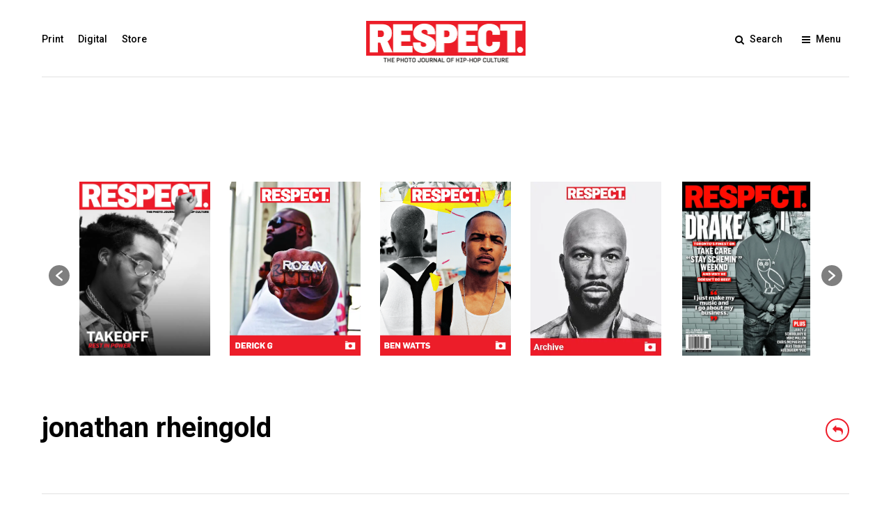

--- FILE ---
content_type: text/html; charset=UTF-8
request_url: https://respect-mag.com/tag/jonathan-rheingold/
body_size: 14196
content:
<!DOCTYPE html>
<html lang="en-US" >
<head>
<link rel="profile" href="https://gmpg.org/xfn/11" />
<link rel="pingback" href="https://respect-mag.com/xmlrpc.php" />
<!-- Global site tag (gtag.js) - Google Analytics -->
<script async src="https://www.googletagmanager.com/gtag/js?id=UA-30645438-1"></script>
<script>
window.dataLayer = window.dataLayer || [];
function gtag(){dataLayer.push(arguments);}
gtag('js', new Date());
gtag('config', 'UA-30645438-1');
</script>
<script async src="//pagead2.googlesyndication.com/pagead/js/adsbygoogle.js"></script>
<script>
(adsbygoogle = window.adsbygoogle || []).push({
google_ad_client: "ca-pub-6663449431820094",
enable_page_level_ads: true
});
</script>
<script async src="https://securepubads.g.doubleclick.net/tag/js/gpt.js"></script>
<script>
window.googletag = window.googletag || {cmd: []};
googletag.cmd.push(function() {
googletag.defineSlot('/5308475/300x600_ros', [300, 600], 'div-gpt-ad-1623537474263-0').addService(googletag.pubads());
googletag.pubads().enableSingleRequest();
googletag.enableServices();
});
</script>
<script async src="https://securepubads.g.doubleclick.net/tag/js/gpt.js"></script>
<script>
window.googletag = window.googletag || {cmd: []};
googletag.cmd.push(function() {
googletag.defineSlot('/5308475/300x250_btf_ros', [300, 250], 'div-gpt-ad-1623539248624-0').addService(googletag.pubads());
googletag.pubads().enableSingleRequest();
googletag.enableServices();
});
</script>
<meta name='robots' content='index, follow, max-image-preview:large, max-snippet:-1, max-video-preview:-1' />
<style>img:is([sizes="auto" i], [sizes^="auto," i]) { contain-intrinsic-size: 3000px 1500px }</style>
<!-- This site is optimized with the Yoast SEO plugin v19.10 - https://yoast.com/wordpress/plugins/seo/ -->
<title>jonathan rheingold Archives - RESPECT. | The Photo Journal of Hip-Hop Culture</title>
<link rel="canonical" href="https://respect-mag.com/tag/jonathan-rheingold/" />
<meta property="og:locale" content="en_US" />
<meta property="og:type" content="article" />
<meta property="og:title" content="jonathan rheingold Archives - RESPECT. | The Photo Journal of Hip-Hop Culture" />
<meta property="og:url" content="https://respect-mag.com/tag/jonathan-rheingold/" />
<meta property="og:site_name" content="RESPECT. | The Photo Journal of Hip-Hop Culture" />
<meta name="twitter:card" content="summary_large_image" />
<meta name="twitter:site" content="@respectmag" />
<script type="application/ld+json" class="yoast-schema-graph">{"@context":"https://schema.org","@graph":[{"@type":"CollectionPage","@id":"https://respect-mag.com/tag/jonathan-rheingold/","url":"https://respect-mag.com/tag/jonathan-rheingold/","name":"jonathan rheingold Archives - RESPECT. | The Photo Journal of Hip-Hop Culture","isPartOf":{"@id":"https://respect-mag.com/#website"},"primaryImageOfPage":{"@id":"https://respect-mag.com/tag/jonathan-rheingold/#primaryimage"},"image":{"@id":"https://respect-mag.com/tag/jonathan-rheingold/#primaryimage"},"thumbnailUrl":"https://i0.wp.com/respect-mag.com/wp-content/uploads/2023/05/Rakim-2023-03-01-at-9.56.13-PM.png?fit=1500%2C1492&ssl=1","breadcrumb":{"@id":"https://respect-mag.com/tag/jonathan-rheingold/#breadcrumb"},"inLanguage":"en-US"},{"@type":"ImageObject","inLanguage":"en-US","@id":"https://respect-mag.com/tag/jonathan-rheingold/#primaryimage","url":"https://i0.wp.com/respect-mag.com/wp-content/uploads/2023/05/Rakim-2023-03-01-at-9.56.13-PM.png?fit=1500%2C1492&ssl=1","contentUrl":"https://i0.wp.com/respect-mag.com/wp-content/uploads/2023/05/Rakim-2023-03-01-at-9.56.13-PM.png?fit=1500%2C1492&ssl=1","width":1500,"height":1492,"caption":"Photo © Jonathan Rheingold"},{"@type":"BreadcrumbList","@id":"https://respect-mag.com/tag/jonathan-rheingold/#breadcrumb","itemListElement":[{"@type":"ListItem","position":1,"name":"Home","item":"https://respect-mag.com/"},{"@type":"ListItem","position":2,"name":"jonathan rheingold"}]},{"@type":"WebSite","@id":"https://respect-mag.com/#website","url":"https://respect-mag.com/","name":"RESPECT. | The Photo Journal of Hip-Hop Culture","description":"The Photo Journal of Hip-Hop Culture","publisher":{"@id":"https://respect-mag.com/#organization"},"potentialAction":[{"@type":"SearchAction","target":{"@type":"EntryPoint","urlTemplate":"https://respect-mag.com/?s={search_term_string}"},"query-input":"required name=search_term_string"}],"inLanguage":"en-US"},{"@type":"Organization","@id":"https://respect-mag.com/#organization","name":"RESPECT. Magazine","url":"https://respect-mag.com/","logo":{"@type":"ImageObject","inLanguage":"en-US","@id":"https://respect-mag.com/#/schema/logo/image/","url":"https://i0.wp.com/respect-mag.com/wp-content/uploads/2018/09/respectlogo-e1591065274392.jpg?fit=300%2C65&ssl=1","contentUrl":"https://i0.wp.com/respect-mag.com/wp-content/uploads/2018/09/respectlogo-e1591065274392.jpg?fit=300%2C65&ssl=1","width":300,"height":65,"caption":"RESPECT. Magazine"},"image":{"@id":"https://respect-mag.com/#/schema/logo/image/"},"sameAs":["https://www.instagram.com/respectthemag/","https://www.linkedin.com/company/respect.-magazine/","https://www.youtube.com/RESPECTMagazine","https://www.facebook.com/respectmag/","https://twitter.com/respectmag"]}]}</script>
<!-- / Yoast SEO plugin. -->
<link rel='dns-prefetch' href='//secure.gravatar.com' />
<link rel='dns-prefetch' href='//fonts.googleapis.com' />
<link rel='dns-prefetch' href='//v0.wordpress.com' />
<link rel='dns-prefetch' href='//c0.wp.com' />
<link rel='dns-prefetch' href='//i0.wp.com' />
<link rel="alternate" type="application/rss+xml" title="RESPECT. | The Photo Journal of Hip-Hop Culture &raquo; Feed" href="https://respect-mag.com/feed/" />
<link rel="alternate" type="application/rss+xml" title="RESPECT. | The Photo Journal of Hip-Hop Culture &raquo; Comments Feed" href="https://respect-mag.com/comments/feed/" />
<meta name="viewport" content="width=device-width, initial-scale=1, maximum-scale=1" /><meta name="format-detection" content="telephone=no"><link rel="alternate" type="application/rss+xml" title="RESPECT. | The Photo Journal of Hip-Hop Culture &raquo; jonathan rheingold Tag Feed" href="https://respect-mag.com/tag/jonathan-rheingold/feed/" />
<link rel='stylesheet' id='wp-block-library-css' href='https://c0.wp.com/c/6.8.3/wp-includes/css/dist/block-library/style.min.css' type='text/css' media='all' />
<style id='wp-block-library-inline-css' type='text/css'>
.has-text-align-justify{text-align:justify;}
</style>
<style id='classic-theme-styles-inline-css' type='text/css'>
/*! This file is auto-generated */
.wp-block-button__link{color:#fff;background-color:#32373c;border-radius:9999px;box-shadow:none;text-decoration:none;padding:calc(.667em + 2px) calc(1.333em + 2px);font-size:1.125em}.wp-block-file__button{background:#32373c;color:#fff;text-decoration:none}
</style>
<link rel='stylesheet' id='mediaelement-css' href='https://c0.wp.com/c/6.8.3/wp-includes/js/mediaelement/mediaelementplayer-legacy.min.css' type='text/css' media='all' />
<link rel='stylesheet' id='wp-mediaelement-css' href='https://c0.wp.com/c/6.8.3/wp-includes/js/mediaelement/wp-mediaelement.min.css' type='text/css' media='all' />
<style id='global-styles-inline-css' type='text/css'>
:root{--wp--preset--aspect-ratio--square: 1;--wp--preset--aspect-ratio--4-3: 4/3;--wp--preset--aspect-ratio--3-4: 3/4;--wp--preset--aspect-ratio--3-2: 3/2;--wp--preset--aspect-ratio--2-3: 2/3;--wp--preset--aspect-ratio--16-9: 16/9;--wp--preset--aspect-ratio--9-16: 9/16;--wp--preset--color--black: #000000;--wp--preset--color--cyan-bluish-gray: #abb8c3;--wp--preset--color--white: #ffffff;--wp--preset--color--pale-pink: #f78da7;--wp--preset--color--vivid-red: #cf2e2e;--wp--preset--color--luminous-vivid-orange: #ff6900;--wp--preset--color--luminous-vivid-amber: #fcb900;--wp--preset--color--light-green-cyan: #7bdcb5;--wp--preset--color--vivid-green-cyan: #00d084;--wp--preset--color--pale-cyan-blue: #8ed1fc;--wp--preset--color--vivid-cyan-blue: #0693e3;--wp--preset--color--vivid-purple: #9b51e0;--wp--preset--gradient--vivid-cyan-blue-to-vivid-purple: linear-gradient(135deg,rgba(6,147,227,1) 0%,rgb(155,81,224) 100%);--wp--preset--gradient--light-green-cyan-to-vivid-green-cyan: linear-gradient(135deg,rgb(122,220,180) 0%,rgb(0,208,130) 100%);--wp--preset--gradient--luminous-vivid-amber-to-luminous-vivid-orange: linear-gradient(135deg,rgba(252,185,0,1) 0%,rgba(255,105,0,1) 100%);--wp--preset--gradient--luminous-vivid-orange-to-vivid-red: linear-gradient(135deg,rgba(255,105,0,1) 0%,rgb(207,46,46) 100%);--wp--preset--gradient--very-light-gray-to-cyan-bluish-gray: linear-gradient(135deg,rgb(238,238,238) 0%,rgb(169,184,195) 100%);--wp--preset--gradient--cool-to-warm-spectrum: linear-gradient(135deg,rgb(74,234,220) 0%,rgb(151,120,209) 20%,rgb(207,42,186) 40%,rgb(238,44,130) 60%,rgb(251,105,98) 80%,rgb(254,248,76) 100%);--wp--preset--gradient--blush-light-purple: linear-gradient(135deg,rgb(255,206,236) 0%,rgb(152,150,240) 100%);--wp--preset--gradient--blush-bordeaux: linear-gradient(135deg,rgb(254,205,165) 0%,rgb(254,45,45) 50%,rgb(107,0,62) 100%);--wp--preset--gradient--luminous-dusk: linear-gradient(135deg,rgb(255,203,112) 0%,rgb(199,81,192) 50%,rgb(65,88,208) 100%);--wp--preset--gradient--pale-ocean: linear-gradient(135deg,rgb(255,245,203) 0%,rgb(182,227,212) 50%,rgb(51,167,181) 100%);--wp--preset--gradient--electric-grass: linear-gradient(135deg,rgb(202,248,128) 0%,rgb(113,206,126) 100%);--wp--preset--gradient--midnight: linear-gradient(135deg,rgb(2,3,129) 0%,rgb(40,116,252) 100%);--wp--preset--font-size--small: 13px;--wp--preset--font-size--medium: 20px;--wp--preset--font-size--large: 36px;--wp--preset--font-size--x-large: 42px;--wp--preset--spacing--20: 0.44rem;--wp--preset--spacing--30: 0.67rem;--wp--preset--spacing--40: 1rem;--wp--preset--spacing--50: 1.5rem;--wp--preset--spacing--60: 2.25rem;--wp--preset--spacing--70: 3.38rem;--wp--preset--spacing--80: 5.06rem;--wp--preset--shadow--natural: 6px 6px 9px rgba(0, 0, 0, 0.2);--wp--preset--shadow--deep: 12px 12px 50px rgba(0, 0, 0, 0.4);--wp--preset--shadow--sharp: 6px 6px 0px rgba(0, 0, 0, 0.2);--wp--preset--shadow--outlined: 6px 6px 0px -3px rgba(255, 255, 255, 1), 6px 6px rgba(0, 0, 0, 1);--wp--preset--shadow--crisp: 6px 6px 0px rgba(0, 0, 0, 1);}:where(.is-layout-flex){gap: 0.5em;}:where(.is-layout-grid){gap: 0.5em;}body .is-layout-flex{display: flex;}.is-layout-flex{flex-wrap: wrap;align-items: center;}.is-layout-flex > :is(*, div){margin: 0;}body .is-layout-grid{display: grid;}.is-layout-grid > :is(*, div){margin: 0;}:where(.wp-block-columns.is-layout-flex){gap: 2em;}:where(.wp-block-columns.is-layout-grid){gap: 2em;}:where(.wp-block-post-template.is-layout-flex){gap: 1.25em;}:where(.wp-block-post-template.is-layout-grid){gap: 1.25em;}.has-black-color{color: var(--wp--preset--color--black) !important;}.has-cyan-bluish-gray-color{color: var(--wp--preset--color--cyan-bluish-gray) !important;}.has-white-color{color: var(--wp--preset--color--white) !important;}.has-pale-pink-color{color: var(--wp--preset--color--pale-pink) !important;}.has-vivid-red-color{color: var(--wp--preset--color--vivid-red) !important;}.has-luminous-vivid-orange-color{color: var(--wp--preset--color--luminous-vivid-orange) !important;}.has-luminous-vivid-amber-color{color: var(--wp--preset--color--luminous-vivid-amber) !important;}.has-light-green-cyan-color{color: var(--wp--preset--color--light-green-cyan) !important;}.has-vivid-green-cyan-color{color: var(--wp--preset--color--vivid-green-cyan) !important;}.has-pale-cyan-blue-color{color: var(--wp--preset--color--pale-cyan-blue) !important;}.has-vivid-cyan-blue-color{color: var(--wp--preset--color--vivid-cyan-blue) !important;}.has-vivid-purple-color{color: var(--wp--preset--color--vivid-purple) !important;}.has-black-background-color{background-color: var(--wp--preset--color--black) !important;}.has-cyan-bluish-gray-background-color{background-color: var(--wp--preset--color--cyan-bluish-gray) !important;}.has-white-background-color{background-color: var(--wp--preset--color--white) !important;}.has-pale-pink-background-color{background-color: var(--wp--preset--color--pale-pink) !important;}.has-vivid-red-background-color{background-color: var(--wp--preset--color--vivid-red) !important;}.has-luminous-vivid-orange-background-color{background-color: var(--wp--preset--color--luminous-vivid-orange) !important;}.has-luminous-vivid-amber-background-color{background-color: var(--wp--preset--color--luminous-vivid-amber) !important;}.has-light-green-cyan-background-color{background-color: var(--wp--preset--color--light-green-cyan) !important;}.has-vivid-green-cyan-background-color{background-color: var(--wp--preset--color--vivid-green-cyan) !important;}.has-pale-cyan-blue-background-color{background-color: var(--wp--preset--color--pale-cyan-blue) !important;}.has-vivid-cyan-blue-background-color{background-color: var(--wp--preset--color--vivid-cyan-blue) !important;}.has-vivid-purple-background-color{background-color: var(--wp--preset--color--vivid-purple) !important;}.has-black-border-color{border-color: var(--wp--preset--color--black) !important;}.has-cyan-bluish-gray-border-color{border-color: var(--wp--preset--color--cyan-bluish-gray) !important;}.has-white-border-color{border-color: var(--wp--preset--color--white) !important;}.has-pale-pink-border-color{border-color: var(--wp--preset--color--pale-pink) !important;}.has-vivid-red-border-color{border-color: var(--wp--preset--color--vivid-red) !important;}.has-luminous-vivid-orange-border-color{border-color: var(--wp--preset--color--luminous-vivid-orange) !important;}.has-luminous-vivid-amber-border-color{border-color: var(--wp--preset--color--luminous-vivid-amber) !important;}.has-light-green-cyan-border-color{border-color: var(--wp--preset--color--light-green-cyan) !important;}.has-vivid-green-cyan-border-color{border-color: var(--wp--preset--color--vivid-green-cyan) !important;}.has-pale-cyan-blue-border-color{border-color: var(--wp--preset--color--pale-cyan-blue) !important;}.has-vivid-cyan-blue-border-color{border-color: var(--wp--preset--color--vivid-cyan-blue) !important;}.has-vivid-purple-border-color{border-color: var(--wp--preset--color--vivid-purple) !important;}.has-vivid-cyan-blue-to-vivid-purple-gradient-background{background: var(--wp--preset--gradient--vivid-cyan-blue-to-vivid-purple) !important;}.has-light-green-cyan-to-vivid-green-cyan-gradient-background{background: var(--wp--preset--gradient--light-green-cyan-to-vivid-green-cyan) !important;}.has-luminous-vivid-amber-to-luminous-vivid-orange-gradient-background{background: var(--wp--preset--gradient--luminous-vivid-amber-to-luminous-vivid-orange) !important;}.has-luminous-vivid-orange-to-vivid-red-gradient-background{background: var(--wp--preset--gradient--luminous-vivid-orange-to-vivid-red) !important;}.has-very-light-gray-to-cyan-bluish-gray-gradient-background{background: var(--wp--preset--gradient--very-light-gray-to-cyan-bluish-gray) !important;}.has-cool-to-warm-spectrum-gradient-background{background: var(--wp--preset--gradient--cool-to-warm-spectrum) !important;}.has-blush-light-purple-gradient-background{background: var(--wp--preset--gradient--blush-light-purple) !important;}.has-blush-bordeaux-gradient-background{background: var(--wp--preset--gradient--blush-bordeaux) !important;}.has-luminous-dusk-gradient-background{background: var(--wp--preset--gradient--luminous-dusk) !important;}.has-pale-ocean-gradient-background{background: var(--wp--preset--gradient--pale-ocean) !important;}.has-electric-grass-gradient-background{background: var(--wp--preset--gradient--electric-grass) !important;}.has-midnight-gradient-background{background: var(--wp--preset--gradient--midnight) !important;}.has-small-font-size{font-size: var(--wp--preset--font-size--small) !important;}.has-medium-font-size{font-size: var(--wp--preset--font-size--medium) !important;}.has-large-font-size{font-size: var(--wp--preset--font-size--large) !important;}.has-x-large-font-size{font-size: var(--wp--preset--font-size--x-large) !important;}
:where(.wp-block-post-template.is-layout-flex){gap: 1.25em;}:where(.wp-block-post-template.is-layout-grid){gap: 1.25em;}
:where(.wp-block-columns.is-layout-flex){gap: 2em;}:where(.wp-block-columns.is-layout-grid){gap: 2em;}
:root :where(.wp-block-pullquote){font-size: 1.5em;line-height: 1.6;}
</style>
<link rel='stylesheet' id='mashsb-styles-css' href='//respect-mag.com/wp-content/cache/wpfc-minified/mmfzrz6e/bj60b.css' type='text/css' media='all' />
<style id='mashsb-styles-inline-css' type='text/css'>
.mashsb-count {color:#cccccc;}@media only screen and (min-width:568px){.mashsb-buttons a {min-width: 177px;}}
</style>
<link rel='stylesheet' id='wpos-slick-style-css' href='//respect-mag.com/wp-content/cache/wpfc-minified/g26cd44f/bj60b.css' type='text/css' media='all' />
<link rel='stylesheet' id='wpls-public-style-css' href='//respect-mag.com/wp-content/cache/wpfc-minified/kqgxme68/bj60b.css' type='text/css' media='all' />
<link rel='stylesheet' id='grandmagazine-reset-css-css' href='//respect-mag.com/wp-content/cache/wpfc-minified/7j6efw2l/bj60b.css' type='text/css' media='all' />
<link rel='stylesheet' id='grandmagazine-wordpress-css-css' href='//respect-mag.com/wp-content/cache/wpfc-minified/q9nx4o8v/bj60b.css' type='text/css' media='all' />
<link rel='stylesheet' id='grandmagazine-animation-css' href='//respect-mag.com/wp-content/cache/wpfc-minified/88ei7hbi/bj60b.css' type='text/css' media='all' />
<link rel='stylesheet' id='magnific-css' href='//respect-mag.com/wp-content/cache/wpfc-minified/jlq1gl1q/bj60b.css' type='text/css' media='all' />
<link rel='stylesheet' id='grandmagazine-jquery-ui-css-css' href='//respect-mag.com/wp-content/cache/wpfc-minified/7j9or9yn/bj60b.css' type='text/css' media='all' />
<link rel='stylesheet' id='flexslider-css' href='//respect-mag.com/wp-content/cache/wpfc-minified/qve6kkwl/bj60b.css' type='text/css' media='all' />
<link rel='stylesheet' id='tooltipster-css' href='//respect-mag.com/wp-content/cache/wpfc-minified/mnmlme6r/bj60b.css' type='text/css' media='all' />
<link rel='stylesheet' id='grandmagazine-screen-css-css' href='//respect-mag.com/wp-content/cache/wpfc-minified/g51ccfkq/bj60b.css' type='text/css' media='all' />
<link rel='stylesheet' id='grandmagazine-fonts-css' href='https://fonts.googleapis.com/css?family=Roboto%3A300%2C400%2C500%2C600%2C700%7CPoppins%3A300%2C400%2C500%2C600%2C700&#038;subset=latin%2Ccyrillic-ext%2Cgreek-ext%2Ccyrillic' type='text/css' media='all' />
<link rel='stylesheet' id='fontawesome-css' href='//respect-mag.com/wp-content/cache/wpfc-minified/loymlncx/bj60b.css' type='text/css' media='all' />
<link rel='stylesheet' id='grandmagazine-script-custom-css-css' href='//respect-mag.com/wp-content/cache/wpfc-minified/q1um95z/bj60b.css' type='text/css' media='all' />
<link rel='stylesheet' id='slb_core-css' href='//respect-mag.com/wp-content/cache/wpfc-minified/lozp0ir9/bj60b.css' type='text/css' media='all' />
<link rel='stylesheet' id='grandmagazine-script-responsive-css-css' href='//respect-mag.com/wp-content/cache/wpfc-minified/loeh7lhv/bj60b.css' type='text/css' media='all' />
<link rel='stylesheet' id='kirki_google_fonts-css' href='https://fonts.googleapis.com/css?family=Roboto%3A700%2C500%2C500%2C500%2C100%2C100italic%2C300%2C300italic%2Cregular%2Citalic%2C500%2C500italic%2C700%2C700italic%2C900%2C900italic%7CPoppins%3A500%2C500%2C500%2C100%2C100italic%2C200%2C200italic%2C300%2C300italic%2Cregular%2Citalic%2C500%2C500italic%2C600%2C600italic%2C700%2C700italic%2C800%2C800italic%2C900%2C900italic&#038;subset' type='text/css' media='all' />
<link rel='stylesheet' id='kirki-styles-global-css' href='//respect-mag.com/wp-content/themes/RESPECT2.0/modules/kirki/assets/css/kirki-styles.css' type='text/css' media='all' />
<style id='kirki-styles-global-inline-css' type='text/css'>
body, input[type=text], input[type=email], input[type=url], input[type=password], textarea{font-family:Roboto, Helvetica, Arial, sans-serif;}body, input[type=text], input[type=password], input[type=email], input[type=url], input[type=date], textarea{font-size:15px;}h1, h2, h3, h4, h5, h6, h7, .page_tagline, .author_label, blockquote, #post_filter li a{font-family:Roboto, Helvetica, Arial, sans-serif;}h1, h2, h3, h4, h5, h6, h7{font-weight:700;letter-spacing:0px;}h1{font-size:34px;}h2{font-size:30px;}h3{font-size:26px;}h4{font-size:22px;}h5{font-size:18px;}h6{font-size:16px;}.post_info_cat a, #post_info_bar #post_indicator, #post_filter li a.filter_active, .post_circle_thumb .popular_order, .post_share_text, .post_excerpt.post_tag a:hover{background:#ee1c29;}#page_content_wrapper .sidebar .content .sidebar_widget li.widget_mc4wp_form_widget h2.widgettitle, #footer ul.sidebar_widget > li.widget_mc4wp_form_widget h2.widgettitle, .mobile_menu_wrapper .sidebar_wrapper .sidebar .content .sidebar_widget li.widget_mc4wp_form_widget h2.widgettitle, .mashsb-count, #page_caption .return_home, blockquote:before{color:#ee1c29;}#page_caption .return_home, .post_share_text, blockquote:after, blockquote:after, .post_excerpt.post_tag a:hover{border-color:#ee1c29;}body, #gallery_lightbox h2, .slider_wrapper .gallery_image_caption h2, .post_info a{color:#0a0a0a;}::selection{background-color:#0a0a0a;}a, .post_header h5 a:hover, .post_header h3 a:hover, .post_header.grid h6 a:hover, .post_header.fullwidth h4 a:hover, .post_header h5 a:hover{color:#ee1c29;}.post_info_cat a:hover{background:#ee1c29;}a:hover, a:active, .post_info_comment a i{color:#ee1c29;}h1, h2, h3, h4, h5, pre, code, tt, blockquote, .post_header h5 a, .post_header h3 a, .post_header.grid h6 a, .post_header.fullwidth h4 a, .post_header h5 a, blockquote, .site_loading_logo_item i, .post_excerpt.post_tag a, .readmore, #autocomplete li:not(.view_all) a, .browse_category_wrapper li a .browse_category_name{color:#000000;}#social_share_wrapper, hr, #social_share_wrapper, .post.type-post, .comment .right, .widget_tag_cloud div a, .meta-tags a, .tag_cloud a, #footer, #post_more_wrapper, #page_content_wrapper .inner .sidebar_wrapper ul.sidebar_widget li.widget_nav_menu ul.menu li.current-menu-item a, .page_content_wrapper .inner .sidebar_wrapper ul.sidebar_widget li.widget_nav_menu ul.menu li.current-menu-item a, #autocomplete, .page_tagline, .fullwidth_comment_wrapper, #page_content_wrapper .sidebar .content .sidebar_widget li h2.widgettitle, h2.widgettitle, h5.widgettitle, .pagination, .loaded_no_results, .loading_button_wrapper, #page_caption, .comment{border-color:#e1e1e1;}input[type=text], input[type=password], input[type=email], input[type=url], textarea{background-color:#EFEFEF;color:#444444;border-color:#EFEFEF;}input[type=text]:focus, input[type=password]:focus, input[type=email]:focus, input[type=url]:focus, textarea:focus{border-color:#f0f0f0;background:#f0f0f0;}input[type=submit], input[type=button], a.button, .button{font-family:Poppins, Helvetica, Arial, sans-serif;}input[type=submit], input[type=button], a.button, .button, .pagination a:hover, #toTop, #close_mobile_menu, #close_search, #close_browse, .woocommerce #respond input#submit.alt, .woocommerce a.button.alt, .woocommerce button.button.alt, .woocommerce input.button.alt{background-color:#ee1c29;}.readmore:hover{border-color:#ee1c29;color:#ee1c29;}input[type=submit], input[type=button], a.button, .button, #toTop, #close_mobile_menu, #close_search, #close_browse, .woocommerce #respond input#submit.alt, .woocommerce a.button.alt, .woocommerce button.button.alt, .woocommerce input.button.alt{color:#ffffff;border-color:#ee1c29;}.frame_top, .frame_bottom, .frame_left, .frame_right{background:#000000;}#menu_wrapper .nav ul li a, #menu_wrapper div .nav li > a, #logo_right_button a{font-family:Roboto, Helvetica, Arial, sans-serif;font-size:14px;font-weight:500;letter-spacing:0px;text-transform:none;color:#000000;}#menu_wrapper .nav ul li a.hover, #menu_wrapper .nav ul li a:hover, #menu_wrapper div .nav li a.hover, #menu_wrapper div .nav li a:hover{color:#ee1c29;}#menu_wrapper div .nav > li.current-menu-item > a, #menu_wrapper div .nav > li.current-menu-parent > a, #menu_wrapper div .nav > li.current-menu-ancestor > a{color:#ee1c29;}.top_bar{background:#ffffff;}#menu_wrapper .nav ul li ul li a, #menu_wrapper div .nav li ul li a, #menu_wrapper div .nav li.current-menu-parent ul li a{font-size:12px;font-weight:500;letter-spacing:0px;text-transform:none;color:#000000;}#menu_wrapper .nav ul li ul li a:hover, #menu_wrapper div .nav li ul li a:hover, #menu_wrapper div .nav li.current-menu-parent ul li a:hover, #menu_wrapper .nav ul li.megamenu ul li ul li a:hover, #menu_wrapper div .nav li.megamenu ul li ul li a:hover, #menu_wrapper .nav ul li.megamenu ul li ul li a:active, #menu_wrapper div .nav li.megamenu ul li ul li a:active{color:#ee1c29;background:#ffffff;}#menu_wrapper .nav ul li ul, #menu_wrapper div .nav li ul{background:#ffffff;}.above_top_bar{background:#000000;}#top_menu li a, .top_contact_info, .top_contact_info i, .top_contact_info a, .top_contact_info a:hover, .top_contact_info a:active{color:#ffffff;}.mobile_menu_wrapper{background:#ffffff;}.mobile_main_nav li a, #sub_menu li a{font-family:Roboto, Helvetica, Arial, sans-serif;font-size:14px;text-transform:none;letter-spacing:0px;}.mobile_main_nav li a, #sub_menu li a, .mobile_menu_wrapper .sidebar_wrapper a, .mobile_menu_wrapper .sidebar_wrapper{color:#000000;}.mobile_main_nav li a:hover, .mobile_main_nav li a:active, #sub_menu li a:hover, #sub_menu li a:active{color:#ee1c29;}#page_caption{padding-top:50px;padding-bottom:60px;}#page_caption h1{font-size:40px;}#page_caption h1, .post_caption h1{font-weight:700;text-transform:none;letter-spacing:0px;color:#000000;}#page_caption.hasbg, .post_featured_content_bg{height:550px;}.page_tagline{color:#999999;font-size:14px;font-weight:500;letter-spacing:0px;text-transform:none;}#page_content_wrapper .sidebar .content .sidebar_widget li h2.widgettitle, h2.widgettitle, h5.widgettitle{font-family:Roboto, Helvetica, Arial, sans-serif;font-size:12px;font-weight:600;letter-spacing:2px;text-transform:uppercase;color:#000000;}#page_content_wrapper .inner .sidebar_wrapper .sidebar .content, .page_content_wrapper .inner .sidebar_wrapper .sidebar .content{color:#444444;}#page_content_wrapper .inner .sidebar_wrapper a, .page_content_wrapper .inner .sidebar_wrapper a{color:#000000;}#page_content_wrapper .inner .sidebar_wrapper a:hover, #page_content_wrapper .inner .sidebar_wrapper a:active, .page_content_wrapper .inner .sidebar_wrapper a:hover, .page_content_wrapper .inner .sidebar_wrapper a:active{color:#ee1c29;}.footer_bar{background:#000000;}#footer, #copyright, #footer_browse_category, #footer .post_attribute, #footer .comment_date, #footer .post-date, #footer ul.sidebar_widget > li.widget_mc4wp_form_widget{color:#666666;}#copyright, #copyright a, #copyright a:active, #footer a, #footer a:active, #footer h2.widgettitle, #footer_browse_category h2, #footer_browse_category .browse_category_wrapper li a .browse_category_name{color:#ffffff;}#copyright a:hover, #footer a:hover, .social_wrapper ul li a:hover{color:#999999;}.footer_bar_wrapper, .footer_bar, #footer h2.widgettitle, #footer ul.sidebar_widget > li.widget_mc4wp_form_widget, #footer_browse_category{border-color:#333333;}#footer .widget_tag_cloud div a, #footer_browse_category .browse_category_wrapper li a .browse_category_name{background:#333333;}.footer_bar_wrapper .social_wrapper ul li a{color:#ffffff;}.post_icon_hot{background:#ee1c29;}.post_icon_trend{background:#ee1c29;}.post_header:not(.single) h5, body.single-post .post_header_title h1, .post_related strong, .post_info_comment, .pagination a, #page_content_wrapper .sidebar .content .posts.blog li a, .page_content_wrapper .sidebar .content .posts.blog li a, #footer ul.sidebar_widget .posts.blog li a, #autocomplete li strong{font-family:Roboto, Helvetica, Arial, sans-serif;}.post_header:not(.single) h5, body.single-post .post_header_title h1, #page_content_wrapper .posts.blog li a, .page_content_wrapper .posts.blog li a, #page_content_wrapper .sidebar .content .sidebar_widget > li.widget_recent_entries ul li a, #autocomplete li strong, .post_related strong, #footer ul.sidebar_widget .posts.blog li a, li.widget_post_views_counter_list_widget .post-title{text-transform:none;letter-spacing:0px;}.post_info_date, .post_attribute, .comment_date, .post-date, .post_info_comment, .slide_post_excerpt{font-family:Roboto, Helvetica, Arial, sans-serif;}
</style>
<link rel='stylesheet' id='jetpack_css-css' href='https://c0.wp.com/p/jetpack/11.5.1/css/jetpack.css' type='text/css' media='all' />
<script src='//respect-mag.com/wp-content/cache/wpfc-minified/f18wghg2/bj60b.js' type="text/javascript"></script>
<!-- <script type="text/javascript" src="https://respect-mag.com/wp-content/plugins/jquery-manager/assets/js/jquery-2.2.4.min.js" id="jquery-core-js"></script> -->
<!-- <script type="text/javascript" src="https://respect-mag.com/wp-content/plugins/jquery-manager/assets/js/jquery-migrate-1.4.1.min.js" id="jquery-migrate-js"></script> -->
<script type="text/javascript" id="mashsb-js-extra">
/* <![CDATA[ */
var mashsb = {"shares":"0","round_shares":"1","animate_shares":"0","dynamic_buttons":"0","share_url":"https:\/\/respect-mag.com\/2023\/05\/a-great-night-in-hip-hop-paying-tribute-to-hip-hops-most-iconic-photo\/","title":"A+Great+Night+In+Hip-Hop.+Paying+Tribute+to+Hip-Hop%E2%80%99s+Most+Iconic+Photo+at+Fotografiska+NY","image":"https:\/\/respect-mag.com\/wp-content\/uploads\/2023\/05\/Rakim-2023-03-01-at-9.56.13-PM.png","desc":"Please join XXL veteran journalists and contributors on May 9, 2023 \u2014 Sheena Lester, Datwon Thomas, Bonsu Thompson, Larry Hester, Johanna Fiore, Piotr Sikora, Nelson George, Jonathan Kane, Barron Clairborne and other special guests! \u2014 \u2026","hashtag":"respectmag","subscribe":"content","subscribe_url":"","activestatus":"1","singular":"0","twitter_popup":"1","refresh":"0","nonce":"c1cbf33c96","postid":"","servertime":"1767912200","ajaxurl":"https:\/\/respect-mag.com\/wp-admin\/admin-ajax.php"};
/* ]]> */
</script>
<script src='//respect-mag.com/wp-content/cache/wpfc-minified/kcu4c8p5/bj60b.js' type="text/javascript"></script>
<!-- <script type="text/javascript" src="https://respect-mag.com/wp-content/plugins/mashsharer/assets/js/mashsb.min.js" id="mashsb-js"></script> -->
<link rel="https://api.w.org/" href="https://respect-mag.com/wp-json/" /><link rel="alternate" title="JSON" type="application/json" href="https://respect-mag.com/wp-json/wp/v2/tags/32945" /><link rel="EditURI" type="application/rsd+xml" title="RSD" href="https://respect-mag.com/xmlrpc.php?rsd" />
<meta name="generator" content="WordPress 6.8.3" />
<style>img#wpstats{display:none}</style>
<meta name="generator" content="Elementor 3.13.1; features: a11y_improvements, additional_custom_breakpoints; settings: css_print_method-internal, google_font-enabled, font_display-auto">
<link rel="icon" href="https://i0.wp.com/respect-mag.com/wp-content/uploads/2018/06/cropped-logologo.png?fit=32%2C32&#038;ssl=1" sizes="32x32" />
<link rel="icon" href="https://i0.wp.com/respect-mag.com/wp-content/uploads/2018/06/cropped-logologo.png?fit=192%2C192&#038;ssl=1" sizes="192x192" />
<link rel="apple-touch-icon" href="https://i0.wp.com/respect-mag.com/wp-content/uploads/2018/06/cropped-logologo.png?fit=180%2C180&#038;ssl=1" />
<meta name="msapplication-TileImage" content="https://i0.wp.com/respect-mag.com/wp-content/uploads/2018/06/cropped-logologo.png?fit=270%2C270&#038;ssl=1" />
<style type="text/css" id="wp-custom-css">.post_img.featured_content {
display: none;
}
.post_info_date {
color: #ff0000;
}
.post_info_date a {
color: #ff0000;
}
iframe#fitvid1 {
width: 100%;
height: 500px;
}
#footer {
color: #ffffff
}
@media screen and (max-width: 500px) { 
.bigad1 { 
display: none; 
}  
}
@media screen and (max-width: 500px) { 
.bigad2 { 
display: none; 
}  
}
@media screen and (min-width: 500px) { 
.smallad { 
display: none; 
}  
}</style></head>
<body data-rsssl=1 class="archive tag tag-jonathan-rheingold tag-32945 wp-theme-RESPECT20 elementor-default elementor-kit-243168">
<input type="hidden" id="pp_enable_right_click" name="pp_enable_right_click" value="1"/>
<input type="hidden" id="pp_enable_dragging" name="pp_enable_dragging" value="1"/>
<input type="hidden" id="pp_image_path" name="pp_image_path" value="https://respect-mag.com/wp-content/themes/RESPECT2.0/images/"/>
<input type="hidden" id="pp_homepage_url" name="pp_homepage_url" value="https://respect-mag.com/"/>
<input type="hidden" id="pp_ajax_search" name="pp_ajax_search" value="1"/>
<input type="hidden" id="pp_fixed_menu" name="pp_fixed_menu" value="1"/>
<input type="hidden" id="tg_smart_fixed_menu" name="tg_smart_fixed_menu" value="1"/>
<input type="hidden" id="pp_topbar" name="pp_topbar" value=""/>
<input type="hidden" id="tg_blog_slider_layout" name="tg_blog_slider_layout" value=""/>
<input type="hidden" id="pp_back" name="pp_back" value="Back"/>
<input type="hidden" id="tg_sidebar_sticky" name="tg_sidebar_sticky" value="1"/>
<input type="hidden" id="pp_footer_style" name="pp_footer_style" value="1"/>
<!-- Begin mobile menu -->
<div class="mobile_menu_wrapper">    	
<div class="menu-top-menu-container"><ul id="mobile_main_menu" class="mobile_main_nav"><li id="menu-item-269381" class="menu-item menu-item-type-custom menu-item-object-custom menu-item-269381"><a href="https://cover.respect-mag.com/digitalcover/">Digital Back Issues</a></li>
<li id="menu-item-269382" class="menu-item menu-item-type-custom menu-item-object-custom menu-item-has-children menu-item-269382"><a>Store</a>
<ul class="sub-menu">
<li id="menu-item-26747" class="menu-item menu-item-type-custom menu-item-object-custom menu-item-26747"><a href="https://cover.respect-mag.com/print-cover-archive/">Print Back Issues</a></li>
</ul>
</li>
<li id="menu-item-26758" class="menu-item menu-item-type-taxonomy menu-item-object-category menu-item-26758"><a href="https://respect-mag.com/category/art-2/photography-art-2/">Photography</a></li>
<li id="menu-item-162220" class="menu-item menu-item-type-taxonomy menu-item-object-category menu-item-has-children menu-item-162220"><a href="https://respect-mag.com/category/editorial-opinion/">Editorial/Opinion</a>
<ul class="sub-menu">
<li id="menu-item-162221" class="menu-item menu-item-type-taxonomy menu-item-object-category menu-item-162221"><a href="https://respect-mag.com/category/editorial-opinion/features/">Features</a></li>
<li id="menu-item-162222" class="menu-item menu-item-type-taxonomy menu-item-object-category menu-item-162222"><a href="https://respect-mag.com/category/editorial-opinion/reviews/">Reviews</a></li>
</ul>
</li>
<li id="menu-item-162223" class="menu-item menu-item-type-taxonomy menu-item-object-category menu-item-has-children menu-item-162223"><a href="https://respect-mag.com/category/events/">Events</a>
<ul class="sub-menu">
<li id="menu-item-162224" class="menu-item menu-item-type-taxonomy menu-item-object-category menu-item-162224"><a href="https://respect-mag.com/category/events/concerts-2/">Concerts</a></li>
</ul>
</li>
<li id="menu-item-162225" class="menu-item menu-item-type-taxonomy menu-item-object-category menu-item-162225"><a href="https://respect-mag.com/category/interviews/">Interviews</a></li>
<li id="menu-item-26761" class="menu-item menu-item-type-custom menu-item-object-custom menu-item-has-children menu-item-26761"><a href="#">Lifestyle</a>
<ul class="sub-menu">
<li id="menu-item-26762" class="menu-item menu-item-type-taxonomy menu-item-object-category menu-item-26762"><a href="https://respect-mag.com/category/lifestyle/literature/">Literature</a></li>
<li id="menu-item-26764" class="menu-item menu-item-type-taxonomy menu-item-object-category menu-item-26764"><a href="https://respect-mag.com/category/lifestyle/sports-2/">Sports</a></li>
<li id="menu-item-26763" class="menu-item menu-item-type-taxonomy menu-item-object-category menu-item-26763"><a href="https://respect-mag.com/category/lifestyle/technology/">Technology</a></li>
<li id="menu-item-162226" class="menu-item menu-item-type-taxonomy menu-item-object-category menu-item-162226"><a href="https://respect-mag.com/category/lifestyle/tv-movies/">TV/Movies</a></li>
</ul>
</li>
<li id="menu-item-162227" class="menu-item menu-item-type-taxonomy menu-item-object-category menu-item-has-children menu-item-162227"><a href="https://respect-mag.com/category/music/new-music-2/">New Music</a>
<ul class="sub-menu">
<li id="menu-item-162228" class="menu-item menu-item-type-taxonomy menu-item-object-category menu-item-162228"><a href="https://respect-mag.com/category/music/new-music-2/albums-mixtapes/">Albums/Mixtapes</a></li>
</ul>
</li>
<li id="menu-item-162229" class="menu-item menu-item-type-taxonomy menu-item-object-category menu-item-162229"><a href="https://respect-mag.com/category/news-2/">News</a></li>
<li id="menu-item-26945" class="menu-item menu-item-type-taxonomy menu-item-object-category menu-item-has-children menu-item-26945"><a href="https://respect-mag.com/category/style/">Style</a>
<ul class="sub-menu">
<li id="menu-item-26946" class="menu-item menu-item-type-taxonomy menu-item-object-category menu-item-26946"><a href="https://respect-mag.com/category/style/fashion-2/">Fashion</a></li>
</ul>
</li>
<li id="menu-item-162230" class="menu-item menu-item-type-taxonomy menu-item-object-category menu-item-162230"><a href="https://respect-mag.com/category/videos/">Videos</a></li>
</ul></div>		
<!-- Begin side menu sidebar -->
<div class="page_content_wrapper">
<div class="sidebar_wrapper">
<div class="sidebar">
<div class="content">
<ul class="sidebar_widget">
<li id="text-55" class="widget widget_text">			<div class="textwidget"><p><a href="https://respectmag.shop/collections/respect-magazine-logo-collection/products/respect-10th-anniversary-collectors-edition"><img fetchpriority="high" decoding="async" class="alignnone wp-image-274838 size-full" src="https://i0.wp.com/respect-mag.com/wp-content/uploads/2022/09/decade.jpeg?resize=828%2C1307&#038;ssl=1" alt="" width="828" height="1307" data-recalc-dims="1" /></a></p>
</div>
</li>
</ul>
</div>
</div>
</div>
</div>
<!-- End side menu sidebar -->
</div>
<!-- End mobile menu -->
<!-- Begin template wrapper -->
<div id="wrapper" class="">
<div class="header_style_wrapper">
<!-- End top bar -->
<div class="top_bar">
<div class="standard_wrapper">
<!-- Begin logo -->
<div id="logo_wrapper">
<div id="logo_normal" class="logo_container">
<div class="logo_align">
<a id="custom_logo" class="logo_wrapper" href="https://respect-mag.com/">
<img src="https://respect-mag.com/wp-content/uploads/2022/11/logotag.png" alt="" width="229" height="65"/>
</a>
</div>
</div>
<div id="logo_transparent" class="logo_container">
<div class="logo_align">
<a id="custom_logo_transparent" class="logo_wrapper" href="https://respect-mag.com/">
<img src="https://respect-mag.com/wp-content/uploads/2022/11/logotag.png" alt="" width="229" height="65"/>
</a>
</div>
</div>
<!-- End logo -->
</div>
<div id="menu_wrapper">
<div id="nav_wrapper">
<div class="nav_wrapper_inner">
<div id="menu_border_wrapper">
<div class="menu-short-menu-container"><ul id="main_menu" class="nav"><li id="menu-item-189526" class="menu-item menu-item-type-custom menu-item-object-custom menu-item-189526"><a href="https://cover.respect-mag.com/print-cover-archive/">Print</a></li>
<li id="menu-item-269257" class="menu-item menu-item-type-custom menu-item-object-custom menu-item-269257"><a href="https://cover.respect-mag.com/digitalcover/">Digital</a></li>
<li id="menu-item-269258" class="menu-item menu-item-type-custom menu-item-object-custom menu-item-269258"><a href="http://respectmag.shop/">Store</a></li>
</ul></div>	        		</div>
</div>
</div>
<!-- End main nav -->
<!-- Begin right corner buttons -->
<div id="logo_right_button">
<a href="javascript:;" id="search_icon">
<i class="fa fa-search"></i>
<span class="logo_right_title">Search</span>
</a>
<a href="javascript:;" id="mobile_nav_icon">
<i class="fa fa-bars"></i>
<span class="logo_right_title">Menu</span>
</a>
</div>
<!-- End right corner buttons -->
</div>
</div>
</div>
</div>
<!-- Begin search content -->
<div id="search_wrapper" class="overlay_background">
<a id="close_search" href="javascript:;"><i class="fa fa-close"></i></a>
<div class="overlay_background_wrapper">
<div class="overlay_background_content">
<div class="overlay_background_content_inner">
<h2>Search</h2>
<form role="search" method="get" name="searchform" id="searchform" action="https://respect-mag.com//">
<input type="text" value="" name="s" id="s" autocomplete="off" placeholder="Type keywords and hit enter"/>
<div id="search_loading_wrapper"><div class="loading_indicator"></div></div>
<div id="autocomplete"></div>
</form>
</div>
</div>
</div>
</div>
<!-- End search content -->
<!-- Begin browse content -->
<div id="browse_wrapper" class="overlay_background">
<a id="close_browse" href="javascript:;"><i class="fa fa-close"></i></a>
<div class="overlay_background_wrapper">
<div class="overlay_background_content">
<div class="overlay_background_content_inner">
<div id="browse_category">
<h2>Browse</h2>
<div class="page_tagline">News collects all the stories you want to read</div>
<ul class="browse_category_wrapper">
<li class="one_sixth">
<a href="https://respect-mag.com/category/events/">
<img src="https://i0.wp.com/respect-mag.com/wp-content/uploads/2018/06/0I2A7673-1.jpg?resize=150%2C100&#038;ssl=1" alt="Events"/>
<div class="browse_category_name">
Events										</div>
</a>
</li>
<li class="one_sixth">
<a href="https://respect-mag.com/category/interviews/">
<img src="https://i0.wp.com/respect-mag.com/wp-content/uploads/2018/06/J-Cole-Angie-Martinez-1.jpg?resize=150%2C100&#038;ssl=1" alt="Interviews"/>
<div class="browse_category_name">
Interviews										</div>
</a>
</li>
<li class="one_sixth">
<a href="https://respect-mag.com/category/music/">
<img src="https://i0.wp.com/respect-mag.com/wp-content/uploads/2018/06/jay-rock-win-1-1.jpg?resize=150%2C100&#038;ssl=1" alt="Music"/>
<div class="browse_category_name">
Music										</div>
</a>
</li>
<li class="one_sixth">
<a href="https://respect-mag.com/category/news-2/">
<img src="https://i0.wp.com/respect-mag.com/wp-content/uploads/2018/06/101077710_gettyimages-629490050-1.jpg?resize=150%2C100&#038;ssl=1" alt="News"/>
<div class="browse_category_name">
News										</div>
</a>
</li>
<li class="one_sixth">
<a href="https://respect-mag.com/category/style/">
<img src="https://i0.wp.com/respect-mag.com/wp-content/uploads/2018/06/AP9976_LATPAIR.jpg?resize=150%2C100&#038;ssl=1" alt="Style"/>
<div class="browse_category_name">
Style										</div>
</a>
</li>
<li class="one_sixth">
<a href="https://respect-mag.com/category/videos/">
<img src="https://i0.wp.com/respect-mag.com/wp-content/uploads/2018/06/drake-gods-plan.jpg?resize=150%2C100&#038;ssl=1" alt="Videos"/>
<div class="browse_category_name">
Videos										</div>
</a>
</li>
</ul>
</div>
<br class="clear"/><br/>
<div id="browse_author">
<h3>Editors</h3>
<ul class="browse_author_wrapper">
<li class="one_sixth">
<a href="https://respect-mag.com/author/sheena/">
<span class="gravatar"><img alt='' src='https://secure.gravatar.com/avatar/2edda10e3dd26dd9abd08138b1e35a85e3cbf69d74383475ab13c79ba6a64b89?s=150&#038;d=mm&#038;r=g' srcset='https://secure.gravatar.com/avatar/2edda10e3dd26dd9abd08138b1e35a85e3cbf69d74383475ab13c79ba6a64b89?s=300&#038;d=mm&#038;r=g 2x' class='avatar avatar-150 photo' height='150' width='150' decoding='async'/></span>
<div class="display_name">Sheena</div>
</a>
</li>
</ul>
</div>
</div>
</div>
</div>
</div>
<!-- End browse content -->
<div class="coverslider">		<style>
#wpls-logo-showcase-slider-1 .wpls-fix-box,
#wpls-logo-showcase-slider-1 .wpls-fix-box img.wp-post-image{max-height:250px; }
</style>
<div class="wpls-wrap wpls-logo-showcase-slider-wrp wpls-logo-clearfix wpls-design-1 " data-conf="{&quot;slides_column&quot;:&quot;5&quot;,&quot;slides_scroll&quot;:1,&quot;dots&quot;:&quot;true&quot;,&quot;arrows&quot;:&quot;true&quot;,&quot;autoplay&quot;:&quot;true&quot;,&quot;autoplay_interval&quot;:3000,&quot;loop&quot;:&quot;true&quot;,&quot;rtl&quot;:&quot;false&quot;,&quot;speed&quot;:800,&quot;center_mode&quot;:&quot;false&quot;,&quot;lazyload&quot;:&quot;&quot;}">
<div class="wpls-logo-showcase logo_showcase wpls-logo-slider  sliderimage_hide_border " id="wpls-logo-showcase-slider-1" >
<div class="wpls-logo-cnt">
<div class="wpls-fix-box">
<a href="http://cover.respect-mag.com/nipsey-hussle" target="_self">
<img class="wp-post-image"  src="https://i0.wp.com/respect-mag.com/wp-content/uploads/2022/09/nipseyfinal.jpg?fit=1170%2C1462&#038;ssl=1" alt="" />
</a>
</div>
</div><div class="wpls-logo-cnt">
<div class="wpls-fix-box">
<a href="https://cover.respect-mag.com/a-respect-tribute-to-takeoff/" target="_self">
<img class="wp-post-image"  src="https://i0.wp.com/respect-mag.com/wp-content/uploads/2022/11/takeoffrespect.jpg?fit=800%2C1065&#038;ssl=1" alt="" />
</a>
</div>
</div><div class="wpls-logo-cnt">
<div class="wpls-fix-box">
<a href="https://cover.respect-mag.com/cash-money-lens-man-derick-g/" target="_self">
<img class="wp-post-image"  src="https://i0.wp.com/respect-mag.com/wp-content/uploads/2022/10/rickrosscover.png?fit=640%2C852&#038;ssl=1" alt="" />
</a>
</div>
</div><div class="wpls-logo-cnt">
<div class="wpls-fix-box">
<a href="https://cover.respect-mag.com/the-photo-click-ben-watts-snaps-hip-hop-royalty-mary-j-andre-3000-ti/" target="_self">
<img class="wp-post-image"  src="https://i0.wp.com/respect-mag.com/wp-content/uploads/2022/10/benwatts.png?fit=640%2C852&#038;ssl=1" alt="" />
</a>
</div>
</div><div class="wpls-logo-cnt">
<div class="wpls-fix-box">
<a href="https://cover.respect-mag.com/commons-can-i-borrow-a-dollar-debuted-in-92-we-look-back-at-respect-gem-thats-just-common-sense/" target="_self">
<img class="wp-post-image"  src="https://i0.wp.com/respect-mag.com/wp-content/uploads/2022/10/commonfeature.jpg?fit=300%2C399&#038;ssl=1" alt="" />
</a>
</div>
</div><div class="wpls-logo-cnt">
<div class="wpls-fix-box">
<a href="https://cover.respect-mag.com/respect-exlcusive-drake-interview/" target="_self">
<img class="wp-post-image"  src="https://i0.wp.com/respect-mag.com/wp-content/uploads/2022/10/Screen-Shot-2022-10-02-at-10.14.06-PM.png?fit=918%2C1242&#038;ssl=1" alt="" />
</a>
</div>
</div><div class="wpls-logo-cnt">
<div class="wpls-fix-box">
<a href="https://respect-mag.com/pnbrock/" target="_self">
<img class="wp-post-image"  src="https://i0.wp.com/respect-mag.com/wp-content/uploads/2022/09/pnbrockcover-1.png?fit=800%2C1065&#038;ssl=1" alt="" />
</a>
</div>
</div><div class="wpls-logo-cnt">
<div class="wpls-fix-box">
<a href="https://respectmag.shop/collections/respect-magazine-logo-collection/products/respect-10th-anniversary-collectors-edition" target="_self">
<img class="wp-post-image"  src="https://i0.wp.com/respect-mag.com/wp-content/uploads/2022/09/respectdecade.png?fit=800%2C1065&#038;ssl=1" alt="" />
</a>
</div>
</div><div class="wpls-logo-cnt">
<div class="wpls-fix-box">
<a href="https://respect-mag.com/busta-rhymes/" target="_self">
<img class="wp-post-image"  src="https://i0.wp.com/respect-mag.com/wp-content/uploads/2022/09/169166278_270888261306791_7685114922234199709_n-1.jpg?fit=408%2C510&#038;ssl=1" alt="" />
</a>
</div>
</div><div class="wpls-logo-cnt">
<div class="wpls-fix-box">
<a href="https://respect-mag.com/fredo-bang/" target="_self">
<img class="wp-post-image"  src="https://i0.wp.com/respect-mag.com/wp-content/uploads/2022/09/coverfredo.jpg?fit=1170%2C1462&#038;ssl=1" alt="" />
</a>
</div>
</div><div class="wpls-logo-cnt">
<div class="wpls-fix-box">
<a href="https://respect-mag.com/gherbo/" target="_self">
<img class="wp-post-image"  src="https://i0.wp.com/respect-mag.com/wp-content/uploads/2022/09/RESPECT-GHERBO_COVER-1.png?fit=408%2C510&#038;ssl=1" alt="" />
</a>
</div>
</div><div class="wpls-logo-cnt">
<div class="wpls-fix-box">
<a href="https://respect-mag.com/2014/10/dj-khaled-remy-ma-french-montana-grace-respect-mag-first-digital-cover/" target="_self">
<img class="wp-post-image"  src="https://i0.wp.com/respect-mag.com/wp-content/uploads/2022/09/tumblr_nd24fsRTwB1rznglso1_500.jpg?fit=769%2C961&#038;ssl=1" alt="" />
</a>
</div>
</div><div class="wpls-logo-cnt">
<div class="wpls-fix-box">
<a href="https://respect-mag.com/fergcover/" target="_self">
<img class="wp-post-image"  src="https://i0.wp.com/respect-mag.com/wp-content/uploads/2022/09/ferg.jpg?fit=769%2C961&#038;ssl=1" alt="" />
</a>
</div>
</div><div class="wpls-logo-cnt">
<div class="wpls-fix-box">
<a href="https://respect-mag.com/durkcover/" target="_self">
<img class="wp-post-image"  src="https://i0.wp.com/respect-mag.com/wp-content/uploads/2022/09/R26-COVER-C.jpg?fit=769%2C961&#038;ssl=1" alt="" />
</a>
</div>
</div><div class="wpls-logo-cnt">
<div class="wpls-fix-box">
<a href="https://respect-mag.com/bassycover/" target="_self">
<img class="wp-post-image"  src="https://i0.wp.com/respect-mag.com/wp-content/uploads/2022/09/R26-COVER-C-1.jpg?fit=1170%2C1462&#038;ssl=1" alt="" />
</a>
</div>
</div><div class="wpls-logo-cnt">
<div class="wpls-fix-box">
<a href="https://respect-mag.com/stizzcover/" target="_self">
<img class="wp-post-image"  src="https://i0.wp.com/respect-mag.com/wp-content/uploads/2022/09/coverstizz-1.jpg?fit=630%2C788&#038;ssl=1" alt="" />
</a>
</div>
</div><div class="wpls-logo-cnt">
<div class="wpls-fix-box">
<a href="https://respect-mag.com/chazcover.html" target="_self">
<img class="wp-post-image"  src="https://i0.wp.com/respect-mag.com/wp-content/uploads/2022/09/chazcover2-1.png?fit=1170%2C1462&#038;ssl=1" alt="" />
</a>
</div>
</div><div class="wpls-logo-cnt">
<div class="wpls-fix-box">
<a href="http://cover.respect-mag.com/big-krit" target="_self">
<img class="wp-post-image"  src="https://i0.wp.com/respect-mag.com/wp-content/uploads/2022/09/krit.jpg?fit=1170%2C1462&#038;ssl=1" alt="" />
</a>
</div>
</div><div class="wpls-logo-cnt">
<div class="wpls-fix-box">
<a href="https://cover.respect-mag.com/nick-cannon" target="_self">
<img class="wp-post-image"  src="https://i0.wp.com/respect-mag.com/wp-content/uploads/2022/09/NICKCANNON1.png?fit=2293%2C2865&#038;ssl=1" alt="" />
</a>
</div>
</div><div class="wpls-logo-cnt">
<div class="wpls-fix-box">
<a href="https://cover.respect-mag.com/q-da-fool" target="_self">
<img class="wp-post-image"  src="https://i0.wp.com/respect-mag.com/wp-content/uploads/2022/09/qdafoolmain-copy-1.png?fit=769%2C961&#038;ssl=1" alt="" />
</a>
</div>
</div><div class="wpls-logo-cnt">
<div class="wpls-fix-box">
<a href="https://cover.respect-mag.com/game-changer/" target="_self">
<img class="wp-post-image"  src="https://i0.wp.com/respect-mag.com/wp-content/uploads/2022/09/coverfinal.png?fit=2293%2C2865&#038;ssl=1" alt="" />
</a>
</div>
</div><div class="wpls-logo-cnt">
<div class="wpls-fix-box">
<a href="https://cover.respect-mag.com/greatest-day-contact-high/" target="_self">
<img class="wp-post-image"  src="https://i0.wp.com/respect-mag.com/wp-content/uploads/2022/09/rakim-1.png?fit=1170%2C1461&#038;ssl=1" alt="" />
</a>
</div>
</div><div class="wpls-logo-cnt">
<div class="wpls-fix-box">
<a href="https://respect-mag.com/2019/03/respect-digital-cover-what-cant-tory-lanez-do/" target="_self">
<img class="wp-post-image"  src="https://i0.wp.com/respect-mag.com/wp-content/uploads/2022/09/cover-1.png.jpeg?fit=1170%2C1462&#038;ssl=1" alt="" />
</a>
</div>
</div><div class="wpls-logo-cnt">
<div class="wpls-fix-box">
<a href="https://cover.respect-mag.com/rakim-nas/" target="_self">
<img class="wp-post-image"  src="https://i0.wp.com/respect-mag.com/wp-content/uploads/2022/09/cover2.png.jpeg?fit=1170%2C1462&#038;ssl=1" alt="" />
</a>
</div>
</div><div class="wpls-logo-cnt">
<div class="wpls-fix-box">
<a href="https://cover.respect-mag.com/rich-the-kid/" target="_self">
<img class="wp-post-image"  src="https://i0.wp.com/respect-mag.com/wp-content/uploads/2022/09/rtkupdate.jpg?fit=1170%2C1462&#038;ssl=1" alt="" />
</a>
</div>
</div><div class="wpls-logo-cnt">
<div class="wpls-fix-box">
<a href="https://cover.respect-mag.com/a-boogie/" target="_self">
<img class="wp-post-image"  src="https://i0.wp.com/respect-mag.com/wp-content/uploads/2022/09/0-1.png.jpeg?fit=1170%2C1462&#038;ssl=1" alt="" />
</a>
</div>
</div><div class="wpls-logo-cnt">
<div class="wpls-fix-box">
<a href="https://cover.respect-mag.com/doja-cat/" target="_self">
<img class="wp-post-image"  src="https://i0.wp.com/respect-mag.com/wp-content/uploads/2022/09/dc-5.png?fit=1170%2C1462&#038;ssl=1" alt="" />
</a>
</div>
</div><div class="wpls-logo-cnt">
<div class="wpls-fix-box">
<a href="https://cover.respect-mag.com/tay-keith/" target="_self">
<img class="wp-post-image"  src="https://i0.wp.com/respect-mag.com/wp-content/uploads/2022/09/cover.png.jpeg?fit=1170%2C1462&#038;ssl=1" alt="" />
</a>
</div>
</div><div class="wpls-logo-cnt">
<div class="wpls-fix-box">
<a href="https://cover.respect-mag.com/dave-east/" target="_self">
<img class="wp-post-image"  src="https://i0.wp.com/respect-mag.com/wp-content/uploads/2022/09/davecover_gallery.jpg?fit=1170%2C1462&#038;ssl=1" alt="" />
</a>
</div>
</div>			</div>
</div>
</div>
<div id="page_caption" class="  " >
<div class="page_title_wrapper">
<div class="page_title_inner">
<h1 >jonathan rheingold</h1>
</div>
<a href="https://respect-mag.com/" class="return_home"><i class="fa fa-mail-reply"></i></a>
</div>
<br class="clear"/>
</div>
<!-- Begin content -->
<div id="page_content_wrapper" class="">    <div class="inner">
<!-- Begin main content -->
<div class="inner_wrapper">
<div class="sidebar_content">
<div id="post_filterable_wrapper">
<!-- Begin each blog post -->
<div id="post-275643" class="post-275643 post type-post status-publish format-standard has-post-thumbnail hentry category-art-2 category-news-2 category-photo-of-the-day category-photography-art-2 category-respect-archive tag-a-tribe-called-qest tag-fugees tag-gordon-parks tag-greatest-day-in-harlem tag-greatest-day-in-hip-hop-histroy tag-jonathan-rheingold tag-rakim tag-slick-rick">
<div class="post_wrapper">
<div class="post_content_wrapper">
<div class="post_header search">
<div class="post_img static one_third">
<a href="https://respect-mag.com/2023/05/a-great-night-in-hip-hop-paying-tribute-to-hip-hops-most-iconic-photo/">
<img src="https://i0.wp.com/respect-mag.com/wp-content/uploads/2023/05/Rakim-2023-03-01-at-9.56.13-PM.png?resize=600%2C454&#038;ssl=1" alt="" class="" style="width:600px;height:454px;"/>
<div class="post_icon_wrapper"></div>					      	
</a>
</div>
<div class="post_header_title two_third last">
<div class="post_info_cat">
<a href="https://respect-mag.com/category/art-2/">Art</a>
<a href="https://respect-mag.com/category/news-2/">News</a>
<a href="https://respect-mag.com/category/photo-of-the-day/">Photo of the Day</a>
<a href="https://respect-mag.com/category/art-2/photography-art-2/">Photography</a>
<a href="https://respect-mag.com/category/respect-archive/">RESPECT. Archive</a>
</div>
<h5><a href="https://respect-mag.com/2023/05/a-great-night-in-hip-hop-paying-tribute-to-hip-hops-most-iconic-photo/" title="A Great Night In Hip-Hop. Paying Tribute to Hip-Hop&#8217;s Most Iconic Photo at Fotografiska NY">A Great Night In Hip-Hop. Paying Tribute to Hip-Hop&#8217;s Most Iconic Photo at Fotografiska NY</a></h5>
<div class="post_detail post_date">
<span class="post_info_date">
<span>
<a href="https://respect-mag.com/2023/05/a-great-night-in-hip-hop-paying-tribute-to-hip-hops-most-iconic-photo/">
<i class="fa fa-clock-o"></i>
Posted On May 4, 2023			      				</a>
</span>
</span>
<span class="post_info_author">
<a href="https://respect-mag.com/author/jonathan-rheingold/"><span class="gravatar"><img alt='' src='https://secure.gravatar.com/avatar/0e77e76d1b162848f36e5c10ac5b3b26c75a5aa4cd4783e925a5b7dd13b612fa?s=60&#038;d=mm&#038;r=g' srcset='https://secure.gravatar.com/avatar/0e77e76d1b162848f36e5c10ac5b3b26c75a5aa4cd4783e925a5b7dd13b612fa?s=120&#038;d=mm&#038;r=g 2x' class='avatar avatar-60 photo' height='60' width='60' decoding='async'/></span>Jonathan Rheingold</a>
</span>
<span class="post_info_comment">
<i class="fa fa-comment-o"></i>0					  	</span>
</div>
<p>
Please join XXL veteran journalists and contributors on May 9, 2023 — Sheena Lester, Datwon Thomas, Bonsu Thompson, Larry Hester, …</p>			   </div>
</div>
</div>
</div>
</div>
<!-- End each blog post -->
<!-- Begin each blog post -->
<div id="post-208760" class="post-208760 post type-post status-publish format-standard has-post-thumbnail hentry category-events category-header-featured category-news-2 tag-gordon-parks tag-jonathan-rheingold">
<div class="post_wrapper">
<div class="post_content_wrapper">
<div class="post_header search">
<div class="post_img static one_third">
<a href="https://respect-mag.com/2019/02/the-gordon-parks-foundation-remembers-a-great-day-in-hip-hop-with-new-exhibit/">
<img src="https://i0.wp.com/respect-mag.com/wp-content/uploads/2019/02/Scan20.jpg?resize=600%2C454&#038;ssl=1" alt="" class="" style="width:600px;height:454px;"/>
<div class="post_icon_wrapper"></div>					      	
</a>
</div>
<div class="post_header_title two_third last">
<div class="post_info_cat">
<a href="https://respect-mag.com/category/events/">Events</a>
<a href="https://respect-mag.com/category/header-featured/">Header Featured</a>
<a href="https://respect-mag.com/category/news-2/">News</a>
</div>
<h5><a href="https://respect-mag.com/2019/02/the-gordon-parks-foundation-remembers-a-great-day-in-hip-hop-with-new-exhibit/" title="The Gordon Parks Foundation Remembers &#8216;A Great Day&#8217; in Hip-Hop with New Exhibit">The Gordon Parks Foundation Remembers &#8216;A Great Day&#8217; in Hip-Hop with New Exhibit</a></h5>
<div class="post_detail post_date">
<span class="post_info_date">
<span>
<a href="https://respect-mag.com/2019/02/the-gordon-parks-foundation-remembers-a-great-day-in-hip-hop-with-new-exhibit/">
<i class="fa fa-clock-o"></i>
Posted On February 16, 2019			      				</a>
</span>
</span>
<span class="post_info_author">
<a href="https://respect-mag.com/author/jon-powell/"><span class="gravatar"><img alt='' src='https://secure.gravatar.com/avatar/c047bdbc628acd530f7ef663d68bb0cf715e0eb21f1c6b873a6ce2b94b720b4f?s=60&#038;d=mm&#038;r=g' srcset='https://secure.gravatar.com/avatar/c047bdbc628acd530f7ef663d68bb0cf715e0eb21f1c6b873a6ce2b94b720b4f?s=120&#038;d=mm&#038;r=g 2x' class='avatar avatar-60 photo' height='60' width='60' decoding='async'/></span>Jon Powell</a>
</span>
<span class="post_info_comment">
<i class="fa fa-comment-o"></i>1					  	</span>
</div>
<p>This month and the next, The Gordon Parks Foundation will be showcasing photos from one of the most iconic moments …</p>			   </div>
</div>
</div>
</div>
</div>
<!-- End each blog post -->
</div>
<div class="pagination"><div class="pagination_page">1</div></div>
</div>
<div class="sidebar_wrapper">
<div class="sidebar">
<div class="content">
<ul class="sidebar_widget">
<li id="text-41" class="widget widget_text"><h2 class="widgettitle">Latest Cover</h2>
<div class="textwidget"><p><a href="https://respect-mag.com/busta-rhymes/"><img loading="lazy" decoding="async" class="alignnone size-full wp-image-265935" src="https://i0.wp.com/respect-mag.com/wp-content/uploads/2021/03/BUsta-Cover-1_REV-D.gif?resize=460%2C690&#038;ssl=1" alt="" width="460" height="690" data-recalc-dims="1" /></a></p>
</div>
</li>
<li id="top-posts-6" class="widget widget_top-posts"><h2 class="widgettitle">Top Posts</h2>
<ul><li><a href="https://respect-mag.com/2018/06/craig-mack-speaks-on-nearly-killing-unnamed-exec-escaping-music-industry-in-clip-from-upcoming-doc/" class="bump-view" data-bump-view="tp">Craig Mack Speaks On Nearly Killing Unnamed Exec &amp; Escaping Music Industry In Clip From Upcoming Doc</a></li><li><a href="https://respect-mag.com/2015/05/diddy-cassie-go-all-the-way-in-3am-ad-video/" class="bump-view" data-bump-view="tp">Diddy &amp; Cassie Go All The Way In 3AM Ad (Video)</a></li><li><a href="https://respect-mag.com/2020/06/respect-interview-shaka-smith-talks-about-caribbean-hertiage-ahmaud-arbery-and-his-latest-single-stay-strong/" class="bump-view" data-bump-view="tp">RESPECT. Interview: Shaka Smith Talks About Caribbean Hertiage, Ahmaud Arbery, and  His Latest Single “Stay Strong”</a></li><li><a href="https://respect-mag.com/2014/01/interview-ty-dolla-ign-is-definitely-a-producer-singer-and-songwriter/" class="bump-view" data-bump-view="tp">Interview: Ty Dolla $ign is Definitely a Producer, Singer and Songwriter, Not a Rapper</a></li><li><a href="https://respect-mag.com/2017/03/notorious-b-g-s-top-ten-legendary-lyrics/" class="bump-view" data-bump-view="tp">The Notorious B.I.G.&#039;s Top Ten Most Legendary Lyrics</a></li></ul></li>
</ul>
</div>
</div>
<br class="clear"/>
</div>
</div>
<!-- End main content -->
</div>
</div>

<br class="clear"/>
<div class="footer_bar   ">
<div id="footer" class="">
<ul class="sidebar_widget one">
<li id="text-36" class="widget widget_text">			<div class="textwidget"><p><a href="https://www.respect-mag.com"><img decoding="async" src="https://i0.wp.com/respect-mag.com/wp-content/uploads/2018/06/respectlogo.jpg?ssl=1" data-recalc-dims="1" /></a></p>
<p>The Photo Journal of Hip-Hop Culture</p>
<p><a href="https://respect-mag.com/terms-of-use/">Terms of Use</a> / <a href="https://respect-mag.com/privacy-policy/">Privacy Policy</a></p>
</div>
</li>
</ul>
</div>
<br class="clear"/>
<div class="footer_bar_wrapper ">
<div class="social_wrapper">
<ul>
<li class="facebook"><a target="_blank" href="http://www.facebook.com/respectmag"><i class="fa fa-facebook"></i></a></li>
<li class="twitter"><a target="_blank" href="http://twitter.com/respectmag"><i class="fa fa-twitter"></i></a></li>
<li class="youtube"><a target="_blank" title="Youtube" href="https://www.youtube.com/RESPECTMagazine"><i class="fa fa-youtube"></i></a></li>
<li class="instagram"><a target="_blank" title="Instagram" href="http://instagram.com/respectthemag"><i class="fa fa-instagram"></i></a></li>
</ul>
</div>
<div id="copyright">RESPECT. © 2026 MUSINART LLC All Rights Reserved </div>	    
<a id="toTop"><i class="fa fa-angle-up"></i></a>
</div>
</div>
</div>
<div id="side_menu_wrapper" class="overlay_background">
<a id="close_mobile_menu" href="javascript:;"><i class="fa fa-close"></i></a>
</div>
<script type="speculationrules">
{"prefetch":[{"source":"document","where":{"and":[{"href_matches":"\/*"},{"not":{"href_matches":["\/wp-*.php","\/wp-admin\/*","\/wp-content\/uploads\/*","\/wp-content\/*","\/wp-content\/plugins\/*","\/wp-content\/themes\/RESPECT2.0\/*","\/*\\?(.+)"]}},{"not":{"selector_matches":"a[rel~=\"nofollow\"]"}},{"not":{"selector_matches":".no-prefetch, .no-prefetch a"}}]},"eagerness":"conservative"}]}
</script>
<div style="display:none">
<div class="grofile-hash-map-0f591d23cf17a2dccfa0ffe2b5e039e1">
</div>
<div class="grofile-hash-map-0851ae6b34d0d0c433b8ee0ef6ace6c6">
</div>
<div class="grofile-hash-map-082ca5393ae624bd381b56dd537adab2">
</div>
</div>
<script type="text/javascript" src="https://c0.wp.com/p/jetpack/11.5.1/_inc/build/photon/photon.min.js" id="jetpack-photon-js"></script>
<script type="text/javascript" id="qppr_frontend_scripts-js-extra">
/* <![CDATA[ */
var qpprFrontData = {"linkData":{"https:\/\/respect-mag.com\/2016\/06\/aap-ferg-self-reflections-harlem-knight\/":[0,0,"https:\/\/respect-mag.com\/fergcover\/"],"https:\/\/respect-mag.com\/2016\/12\/cousin-stizz-bostons-finest\/":[0,0,"https:\/\/respect-mag.com\/stizzcover\/"],"https:\/\/respect-mag.com\/2017\/07\/chaz-french-finds-way\/":[0,0,"https:\/\/respect-mag.com\/chazcover.html"],"https:\/\/respect-mag.com\/gshockvid9\/":[0,0,""],"https:\/\/respect-mag.com\/subscription\/":[0,0,""],"https:\/\/respect-mag.com\/2016\/07\/lil-durk-no-pain-no-gain\/":[0,0,""],"https:\/\/respect-mag.com\/2016\/08\/marc-e-bassy\/":[0,0,""],"https:\/\/respect-mag.com\/2018\/05\/digital-cover-re-introduction-big-k-r-t\/":[0,0,""],"https:\/\/respect-mag.com\/2017\/12\/winter-style-guide\/":[0,0,""],"https:\/\/respect-mag.com\/2018\/05\/digital-cover-nipsey-hussles-victory-lap-has-just-begun\/":[0,0,""],"https:\/\/respect-mag.com\/2018\/05\/watch-angie-martinez-latest-sit-down-with-j-cole\/":[0,0,""],"https:\/\/respect-mag.com\/2018\/06\/nasir-has-finally-arrived-check-out-nas-latest-here\/":[0,0,""],"https:\/\/respect-mag.com\/2018\/07\/breaking-6ix9ine-reportedly-beaten-robbed-in-brooklyn\/":[0,0,""],"https:\/\/respect-mag.com\/2018\/09\/q-da-fool-digital-cover\/":[0,0,""],"https:\/\/respect-mag.com\/2018\/09\/the-greatest-day-in-harlem-the-game-changer\/":[0,0,""],"https:\/\/respect-mag.com\/2018\/11\/contact-high-greatest-day\/":[0,0,""],"https:\/\/respect-mag.com\/?p=209922":[0,0,""],"https:\/\/respect-mag.com\/2019\/03\/rakim-nas\/":[0,0,""],"https:\/\/respect-mag.com\/?p=211515":[0,0,""],"https:\/\/respect-mag.com\/?p=216145":[0,0,""],"https:\/\/respect-mag.com\/2019\/07\/doja-cat-in-her-own-skin\/":[0,0,""],"https:\/\/respect-mag.com\/2019\/08\/tay-keith-the-platinum-guru\/":[0,0,""],"https:\/\/respect-mag.com\/2020\/05\/l-a-s-finest-estevan-oriol-goes-behind-the-lens\/":[0,0,""],"https:\/\/respect-mag.com\/2020\/05\/fredo-bang-southern-pride-i-do-it-for-my-family\/":[0,0,""],"https:\/\/respect-mag.com\/?p=253706":[0,0,""],"https:\/\/respect-mag.com\/?p=266153":[0,0,""],"https:\/\/respect-mag.com\/2022\/11\/respect-in-peace-a-photo-tribute-to-migos-legend-takeoff\/":[0,0,""]},"siteURL":"https:\/\/respect-mag.com","siteURLq":"https:\/\/respect-mag.com"};
/* ]]> */
</script>
<script type="text/javascript" src="https://respect-mag.com/wp-content/plugins/quick-pagepost-redirect-plugin/js/qppr_frontend_script.min.js" id="qppr_frontend_scripts-js"></script>
<script type="text/javascript" src="https://secure.gravatar.com/js/gprofiles.js" id="grofiles-cards-js"></script>
<script type="text/javascript" id="wpgroho-js-extra">
/* <![CDATA[ */
var WPGroHo = {"my_hash":""};
/* ]]> */
</script>
<script type="text/javascript" src="https://c0.wp.com/p/jetpack/11.5.1/modules/wpgroho.js" id="wpgroho-js"></script>
<script type="text/javascript" src="https://respect-mag.com/wp-content/themes/RESPECT2.0/js/jquery.magnific-popup.js" id="magnific-popup-js"></script>
<script type="text/javascript" src="https://respect-mag.com/wp-content/themes/RESPECT2.0/js/jquery.easing.js" id="easing-js"></script>
<script type="text/javascript" src="https://respect-mag.com/wp-content/themes/RESPECT2.0/js/waypoints.min.js" id="waypoints-js"></script>
<script type="text/javascript" src="https://respect-mag.com/wp-content/themes/RESPECT2.0/js/jquery.masory.js" id="masory-js"></script>
<script type="text/javascript" src="https://respect-mag.com/wp-content/themes/RESPECT2.0/js/jquery.tooltipster.min.js" id="tooltipster-js"></script>
<script type="text/javascript" src="https://respect-mag.com/wp-content/themes/RESPECT2.0/js/jarallax.js" id="jarallax-js"></script>
<script type="text/javascript" src="https://respect-mag.com/wp-content/themes/RESPECT2.0/js/jquery.sticky-kit.min.js" id="sticky-kit-js"></script>
<script type="text/javascript" src="https://respect-mag.com/wp-content/themes/RESPECT2.0/js/custom_plugins.js" id="grandmagazine-custom-plugins-js"></script>
<script type="text/javascript" src="https://respect-mag.com/wp-content/themes/RESPECT2.0/js/custom.js" id="grandmagazine-custom-script-js"></script>
<script type="text/javascript" src="https://respect-mag.com/wp-content/plugins/wp-logo-showcase-responsive-slider-slider/assets/js/slick.min.js" id="wpos-slick-jquery-js"></script>
<script type="text/javascript" id="wpls-public-js-js-extra">
/* <![CDATA[ */
var Wpls = {"elementor_preview":"0","is_mobile":"0","is_rtl":"0","is_avada":"0"};
/* ]]> */
</script>
<script type="text/javascript" src="https://respect-mag.com/wp-content/plugins/wp-logo-showcase-responsive-slider-slider/assets/js/wpls-public.js" id="wpls-public-js-js"></script>
<script type="text/javascript" id="slb_context">/* <![CDATA[ */if ( !!window.jQuery ) {(function($){$(document).ready(function(){if ( !!window.SLB ) { {$.extend(SLB, {"context":["public","user_guest"]});} }})})(jQuery);}/* ]]> */</script>
<script src='https://stats.wp.com/e-202602.js' defer></script>
<script>
_stq = window._stq || [];
_stq.push([ 'view', {v:'ext',blog:'56491895',post:'0',tz:'-5',srv:'respect-mag.com',j:'1:11.5.1'} ]);
_stq.push([ 'clickTrackerInit', '56491895', '0' ]);
</script></body>
</html><!-- WP Fastest Cache file was created in 8.003 seconds, on January 8, 2026 @ 5:43 pm -->

--- FILE ---
content_type: text/html; charset=utf-8
request_url: https://www.google.com/recaptcha/api2/aframe
body_size: 268
content:
<!DOCTYPE HTML><html><head><meta http-equiv="content-type" content="text/html; charset=UTF-8"></head><body><script nonce="jRPN6Y2E0qQChFrNndXSiA">/** Anti-fraud and anti-abuse applications only. See google.com/recaptcha */ try{var clients={'sodar':'https://pagead2.googlesyndication.com/pagead/sodar?'};window.addEventListener("message",function(a){try{if(a.source===window.parent){var b=JSON.parse(a.data);var c=clients[b['id']];if(c){var d=document.createElement('img');d.src=c+b['params']+'&rc='+(localStorage.getItem("rc::a")?sessionStorage.getItem("rc::b"):"");window.document.body.appendChild(d);sessionStorage.setItem("rc::e",parseInt(sessionStorage.getItem("rc::e")||0)+1);localStorage.setItem("rc::h",'1768834586406');}}}catch(b){}});window.parent.postMessage("_grecaptcha_ready", "*");}catch(b){}</script></body></html>

--- FILE ---
content_type: text/css
request_url: https://respect-mag.com/wp-content/cache/wpfc-minified/7j6efw2l/bj60b.css
body_size: 198
content:
html, body, div, span, object, iframe, h1, h2, h3, h4, h5, h6, p, blockquote, pre, a, abbr, acronym, address, code, del, dfn, em, img, q, dl, dt, dd, ol, ul, li, fieldset, form, label, legend, table, caption, tbody, tfoot, thead, tr, th, td 
{
margin:0;
padding:0;
border:0;
font-weight:inherit;
font-style:inherit;
font-size:100%;
font-family:inherit;
vertical-align:baseline;
}
body 
{
line-height:1.5;
}
blockquote:before, blockquote:after, q:before, q:after 
{
content:"";
}
blockquote, q 
{
quotes:"" "";
}
a img 
{
border:none;
}

--- FILE ---
content_type: text/css
request_url: https://respect-mag.com/wp-content/cache/wpfc-minified/q1um95z/bj60b.css
body_size: 348
content:
.portfolio_nav { display:none; }
.top_bar.fixed
{
position: fixed;
animation-name: slideDown;
-webkit-animation-name: slideDown;	
animation-duration: 0.5s;	
-webkit-animation-duration: 0.5s;
z-index: 999;
visibility: visible !important;
top: 0px;
}
.top_bar.fixed #menu_wrapper div .nav
{
margin-top: 16px;
}
.top_bar.fixed #searchform
{
margin-top: 8px;
}
.top_bar.fixed .header_cart_wrapper
{
margin-top: 21px;
}
.top_bar.fixed #menu_wrapper div .nav > li > a
{
padding-bottom: 24px;
}
.top_bar.fixed .logo_wrapper img
{
max-height: 40px;
width: auto;
}
@media only screen and (max-width: 768px) {
html[data-menu=leftmenu] .mobile_menu_wrapper
{
right: 0;
left: initial;
-webkit-transform: translate(360px, 0px);
-ms-transform: translate(360px, 0px);
transform: translate(360px, 0px);
-o-transform: translate(360px, 0px);
}
}
@media only screen and (min-width: 960px)
{
#logo_normal.logo_container
{
margin-left: -114px;
}
#logo_transparent.logo_container
{
margin-left: -114px;
}
@media only screen and (min-width: 960px)
{
.top_bar.scroll
{
-webkit-transform: translateY(-100px);
-moz-transform: translateY(-100px);
-o-transform: translateY(-100px);
-ms-transform: translateY(-100px);
transform: translateY(-100px);
opacity: 0;
}
.top_bar.scroll.scroll_up
{
-webkit-transform: translateY(00px);
-moz-transform: translateY(0px);
-o-transform: translateY(0px);
-ms-transform: translateY(0px);
transform: translateY(0px);
opacity: 1;
}
.header_style_wrapper
{
-webkit-transition: opacity 0.5s;
-moz-transition: opacity 0.5s;
transition: opacity 0.5s;
}
.header_style_wrapper.scroll_down
{
opacity: 0;
z-index: 0;
}
.header_style_wrapper.scroll_up
{
opacity: 1;
}
}